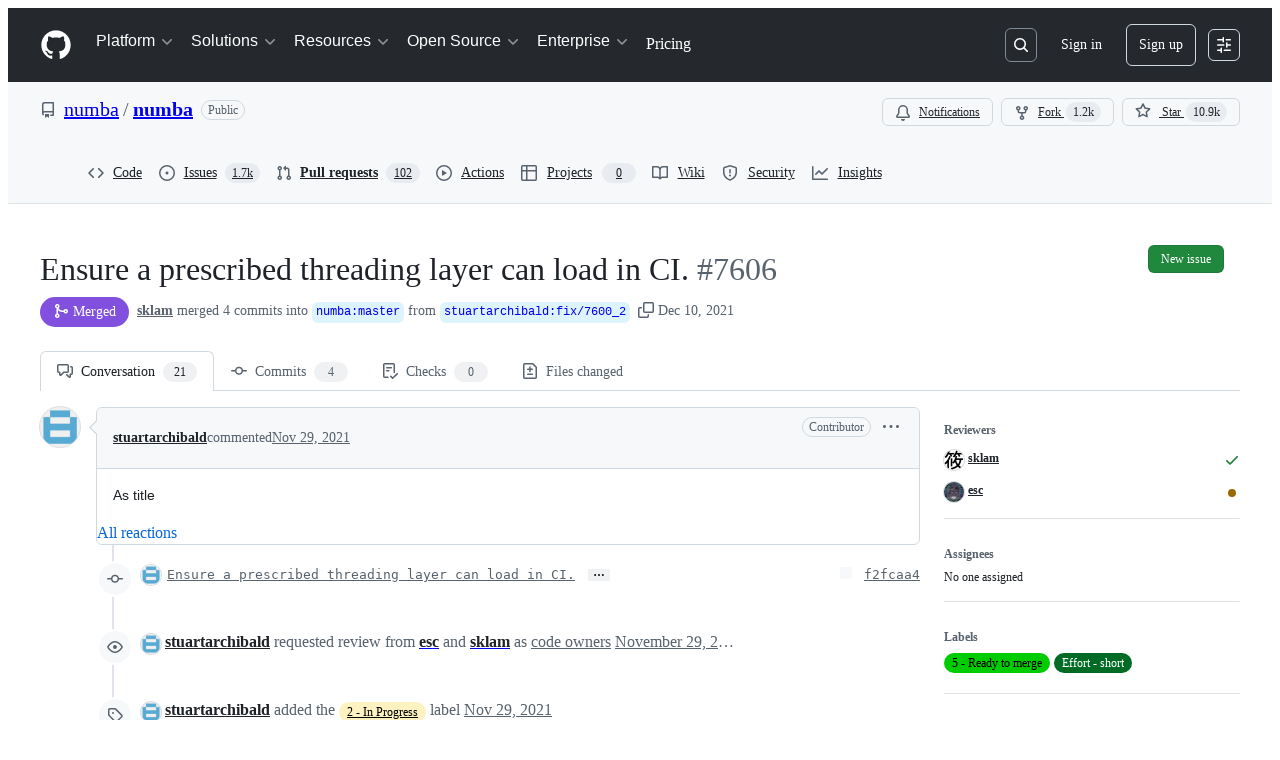

--- FILE ---
content_type: application/javascript
request_url: https://github.githubassets.com/assets/15596-3452076250a7.js
body_size: 3919
content:
"use strict";(globalThis.webpackChunk_github_ui_github_ui=globalThis.webpackChunk_github_ui_github_ui||[]).push([[15596,80189],{5225:(e,t,n)=>{function r(...e){return JSON.stringify(e,(e,t)=>"object"==typeof t?t:String(t))}function i(e,t={}){let{hash:n=r,cache:s=new Map}=t;return function(...t){let r=n.apply(this,t);if(s.has(r))return s.get(r);let i=e.apply(this,t);return i instanceof Promise&&(i=i.catch(e=>{throw s.delete(r),e})),s.set(r,i),i}}n.d(t,{A:()=>i})},50467:(e,t,n)=>{n.d(t,{_:()=>r});function r(e,t,n){return t in e?Object.defineProperty(e,t,{value:n,enumerable:!0,configurable:!0,writable:!0}):e[t]=n,e}},50515:(e,t,n)=>{n.d(t,{JC:()=>y,KK:()=>SequenceTracker,Vy:()=>o,ai:()=>v,rd:()=>u});let Leaf=class Leaf{constructor(e){this.children=[],this.parent=e}delete(e){let t=this.children.indexOf(e);return -1!==t&&(this.children=this.children.slice(0,t).concat(this.children.slice(t+1)),0===this.children.length&&this.parent.delete(this),!0)}add(e){return this.children.push(e),this}};let RadixTrie=class RadixTrie{constructor(e){this.parent=null,this.children={},this.parent=e||null}get(e){return this.children[e]}insert(e){let t=this;for(let n=0;n<e.length;n+=1){let r=e[n],i=t.get(r);if(n===e.length-1)return i instanceof RadixTrie&&(t.delete(i),i=null),i||(i=new Leaf(t),t.children[r]=i),i;i instanceof Leaf&&(i=null),i||(i=new RadixTrie(t),t.children[r]=i),t=i}return t}delete(e){for(let t in this.children)if(this.children[t]===e){let e=delete this.children[t];return 0===Object.keys(this.children).length&&this.parent&&this.parent.delete(this),e}return!1}};let r={"\xa1":"1","\u2122":"2","\xa3":"3","\xa2":"4","\u221E":"5","\xa7":"6","\xb6":"7","\u2022":"8","\xaa":"9","\xba":"0","\u2013":"-","\u2260":"=","\u2044":"!","\u20AC":"@","\u2039":"#","\u203A":"$",\uFB01:"%",\uFB02:"^","\u2021":"&","\xb0":"*","\xb7":"(","\u201A":")","\u2014":"_","\xb1":"+",\u0153:"q","\u2211":"w","\xae":"r","\u2020":"t","\xa5":"y","\xf8":"o",\u03C0:"p","\u201C":"[","\u2018":"]","\xab":"\\",\u0152:"Q","\u201E":"W","\xb4":"E","\u2030":"R",\u02C7:"T","\xc1":"Y","\xa8":"U",\u02C6:"I","\xd8":"O","\u220F":"P","\u201D":"{","\u2019":"}","\xbb":"|","\xe5":"a","\xdf":"s","\u2202":"d",\u0192:"f","\xa9":"g","\u02D9":"h","\u2206":"j","\u02DA":"k","\xac":"l","\u2026":";","\xe6":"'","\xc5":"A","\xcd":"S","\xce":"D","\xcf":"F","\u02DD":"G","\xd3":"H","\xd4":"J","\uF8FF":"K","\xd2":"L","\xda":":","\xc6":'"',\u03A9:"z","\u2248":"x","\xe7":"c","\u221A":"v","\u222B":"b","\xb5":"m","\u2264":",","\u2265":".","\xf7":"/","\xb8":"Z","\u02DB":"X","\xc7":"C","\u25CA":"V",\u0131:"B","\u02DC":"N","\xc2":"M","\xaf":"<","\u02D8":">","\xbf":"?"},i={"`":"~",1:"!",2:"@",3:"#",4:"$",5:"%",6:"^",7:"&",8:"*",9:"(",0:")","-":"_","=":"+","[":"{","]":"}","\\":"|",";":":","'":'"',",":"<",".":">","/":"?",q:"Q",w:"W",e:"E",r:"R",t:"T",y:"Y",u:"U",i:"I",o:"O",p:"P",a:"A",s:"S",d:"D",f:"F",g:"G",h:"H",j:"J",k:"K",l:"L",z:"Z",x:"X",c:"C",v:"V",b:"B",n:"N",m:"M"},s={" ":"Space","+":"Plus"};function o(e,t=navigator.platform){var n,a,u;let{ctrlKey:h,altKey:f,metaKey:d,shiftKey:p,key:g}=e,m=[];for(let[e,t]of[h,f,d,p].entries())t&&m.push(l[e]);if(!l.includes(g)){let e=m.includes("Alt")&&c.test(t)&&null!=(n=r[g])?n:g,o=m.includes("Shift")&&c.test(t)&&null!=(a=i[e])?a:e,l=null!=(u=s[o])?u:o;m.push(l)}return m.join("+")}let l=["Control","Alt","Meta","Shift"];function a(e,t){let n,r,i;{var s,o,l,a=(s=e,o=t,r="undefined"==typeof window?void 0:window,i=c.test(null!=(l=null!=o?o:null==r?void 0:r.navigator.platform)?l:"")?"Meta":"Control",n=s.replace("Mod",i));let u=a.split("+").pop(),h=[];for(let e of["Control","Alt","Meta","Shift"])a.includes(e)&&h.push(e);return u&&h.push(u),h.join("+")}}let c=/Mac|iPod|iPhone|iPad/i;let SequenceTracker=class SequenceTracker{constructor({onReset:e}={}){this._path=[],this.timer=null,this.onReset=e}get path(){return this._path}get sequence(){return this._path.join(" ")}registerKeypress(e){this._path=[...this._path,o(e)],this.startTimer()}reset(){var e;this.killTimer(),this._path=[],null==(e=this.onReset)||e.call(this)}killTimer(){null!=this.timer&&window.clearTimeout(this.timer),this.timer=null}startTimer(){this.killTimer(),this.timer=window.setTimeout(()=>this.reset(),SequenceTracker.CHORD_TIMEOUT)}};function u(e){return e.split(" ").map(e=>a(e)).join(" ")}function h(e){if(!(e instanceof HTMLElement))return!1;let t=e.nodeName.toLowerCase(),n=(e.getAttribute("type")||"").toLowerCase();return"select"===t||"textarea"===t||"input"===t&&"submit"!==n&&"reset"!==n&&"checkbox"!==n&&"radio"!==n&&"file"!==n||e.isContentEditable}SequenceTracker.CHORD_TIMEOUT=1500;let f=new RadixTrie,d=new WeakMap,p=f,g=new SequenceTracker({onReset(){p=f}});function m(e){if(e.defaultPrevented||!(e.target instanceof Node))return;if(h(e.target)){let t=e.target;if(!t.id||!t.ownerDocument.querySelector(`[data-hotkey-scope="${t.id}"]`))return}let t=p.get(o(e));if(!t)return void g.reset();if(g.registerKeypress(e),p=t,t instanceof Leaf){let r,i=e.target,s=!1,o=h(i);for(let e=t.children.length-1;e>=0;e-=1){let n=(r=t.children[e]).getAttribute("data-hotkey-scope");if(!o&&!n||o&&i.id===n){s=!0;break}}if(r&&s){var n;let t;n=r,t=new CustomEvent("hotkey-fire",{cancelable:!0,detail:{path:g.path}}),n.dispatchEvent(t)&&(h(n)?n.focus():n.click()),e.preventDefault()}g.reset()}}function v(e,t){0===Object.keys(f.children).length&&document.addEventListener("keydown",m);let n=(function(e){let t=[],n=[""],r=!1;for(let i=0;i<e.length;i++){if(r&&","===e[i]){t.push(n),n=[""],r=!1;continue}if(" "===e[i]){n.push(""),r=!1;continue}r="+"!==e[i],n[n.length-1]+=e[i]}return t.push(n),t.map(e=>e.map(e=>a(e)).filter(e=>""!==e)).filter(e=>e.length>0)})(t||e.getAttribute("data-hotkey")||"").map(t=>f.insert(t).add(e));d.set(e,n)}function y(e){let t=d.get(e);if(t&&t.length)for(let n of t)n&&n.delete(e);0===Object.keys(f.children).length&&document.removeEventListener("keydown",m)}},70170:(e,t,n)=>{function r(e,t=0,{start:n=!0,middle:i=!0,once:s=!1}={}){let o,l=n,a=0,c=!1;function u(...r){if(c)return;let h=Date.now()-a;a=Date.now(),n&&i&&h>=t&&(l=!0),l?(l=!1,e.apply(this,r),s&&u.cancel()):(i&&h<t||!i)&&(clearTimeout(o),o=setTimeout(()=>{a=Date.now(),e.apply(this,r),s&&u.cancel()},i?t-h:t))}return u.cancel=()=>{clearTimeout(o),c=!0},u}function i(e,t=0,{start:n=!1,middle:s=!1,once:o=!1}={}){return r(e,t,{start:n,middle:s,once:o})}n.d(t,{n:()=>r,s:()=>i})},97797:(e,t,n)=>{function r(){if(!(this instanceof r))return new r;this.size=0,this.uid=0,this.selectors=[],this.selectorObjects={},this.indexes=Object.create(this.indexes),this.activeIndexes=[]}n.d(t,{h:()=>M,on:()=>O});var i,s=window.document.documentElement,o=s.matches||s.webkitMatchesSelector||s.mozMatchesSelector||s.oMatchesSelector||s.msMatchesSelector;r.prototype.matchesSelector=function(e,t){return o.call(e,t)},r.prototype.querySelectorAll=function(e,t){return t.querySelectorAll(e)},r.prototype.indexes=[];var l=/^#((?:[\w\u00c0-\uFFFF\-]|\\.)+)/g;r.prototype.indexes.push({name:"ID",selector:function(e){var t;if(t=e.match(l))return t[0].slice(1)},element:function(e){if(e.id)return[e.id]}});var a=/^\.((?:[\w\u00c0-\uFFFF\-]|\\.)+)/g;r.prototype.indexes.push({name:"CLASS",selector:function(e){var t;if(t=e.match(a))return t[0].slice(1)},element:function(e){var t=e.className;if(t){if("string"==typeof t)return t.split(/\s/);else if("object"==typeof t&&"baseVal"in t)return t.baseVal.split(/\s/)}}});var c=/^((?:[\w\u00c0-\uFFFF\-]|\\.)+)/g;r.prototype.indexes.push({name:"TAG",selector:function(e){var t;if(t=e.match(c))return t[0].toUpperCase()},element:function(e){return[e.nodeName.toUpperCase()]}}),r.prototype.indexes.default={name:"UNIVERSAL",selector:function(){return!0},element:function(){return[!0]}},i="function"==typeof window.Map?window.Map:function(){function e(){this.map={}}return e.prototype.get=function(e){return this.map[e+" "]},e.prototype.set=function(e,t){this.map[e+" "]=t},e}();var u=/((?:\((?:\([^()]+\)|[^()]+)+\)|\[(?:\[[^\[\]]*\]|['"][^'"]*['"]|[^\[\]'"]+)+\]|\\.|[^ >+~,(\[\\]+)+|[>+~])(\s*,\s*)?((?:.|\r|\n)*)/g;function h(e,t){var n,r,i,s,o,l,a=(e=e.slice(0).concat(e.default)).length,c=t,h=[];do if(u.exec(""),(i=u.exec(c))&&(c=i[3],i[2]||!c)){for(n=0;n<a;n++)if(o=(l=e[n]).selector(i[1])){for(r=h.length,s=!1;r--;)if(h[r].index===l&&h[r].key===o){s=!0;break}s||h.push({index:l,key:o});break}}while(i)return h}function f(e,t){return e.id-t.id}r.prototype.logDefaultIndexUsed=function(){},r.prototype.add=function(e,t){var n,r,s,o,l,a,c,u,f=this.activeIndexes,d=this.selectors,p=this.selectorObjects;if("string"==typeof e){for(r=0,p[(n={id:this.uid++,selector:e,data:t}).id]=n,c=h(this.indexes,e);r<c.length;r++)o=(u=c[r]).key,(l=function(e,t){var n,r,i;for(n=0,r=e.length;n<r;n++)if(i=e[n],t.isPrototypeOf(i))return i}(f,s=u.index))||((l=Object.create(s)).map=new i,f.push(l)),s===this.indexes.default&&this.logDefaultIndexUsed(n),(a=l.map.get(o))||(a=[],l.map.set(o,a)),a.push(n);this.size++,d.push(e)}},r.prototype.remove=function(e,t){if("string"==typeof e){var n,r,i,s,o,l,a,c,u=this.activeIndexes,f=this.selectors=[],d=this.selectorObjects,p={},g=1==arguments.length;for(i=0,n=h(this.indexes,e);i<n.length;i++)for(r=n[i],s=u.length;s--;)if(l=u[s],r.index.isPrototypeOf(l)){if(a=l.map.get(r.key))for(o=a.length;o--;)(c=a[o]).selector===e&&(g||c.data===t)&&(a.splice(o,1),p[c.id]=!0);break}for(i in p)delete d[i],this.size--;for(i in d)f.push(d[i].selector)}},r.prototype.queryAll=function(e){if(!this.selectors.length)return[];var t,n,r,i,s,o,l,a,c={},u=[],h=this.querySelectorAll(this.selectors.join(", "),e);for(t=0,r=h.length;t<r;t++)for(n=0,s=h[t],i=(o=this.matches(s)).length;n<i;n++)c[(a=o[n]).id]?l=c[a.id]:(l={id:a.id,selector:a.selector,data:a.data,elements:[]},c[a.id]=l,u.push(l)),l.elements.push(s);return u.sort(f)},r.prototype.matches=function(e){if(!e)return[];var t,n,r,i,s,o,l,a,c,u,h,d=this.activeIndexes,p={},g=[];for(t=0,i=d.length;t<i;t++)if(a=(l=d[t]).element(e)){for(n=0,s=a.length;n<s;n++)if(c=l.map.get(a[n]))for(r=0,o=c.length;r<o;r++)!p[h=(u=c[r]).id]&&this.matchesSelector(e,u.selector)&&(p[h]=!0,g.push(u))}return g.sort(f)};var d={},p={},g=new WeakMap,m=new WeakMap,v=new WeakMap,y=Object.getOwnPropertyDescriptor(Event.prototype,"currentTarget");function b(e,t,n){var r=e[t];return e[t]=function(){return n.apply(e,arguments),r.apply(e,arguments)},e}function w(){g.set(this,!0)}function k(){g.set(this,!0),m.set(this,!0)}function T(){return v.get(this)||null}function x(e,t){y&&Object.defineProperty(e,"currentTarget",{configurable:!0,enumerable:!0,get:t||y.get})}function S(e){if(function(e){try{return e.eventPhase,!0}catch(e){return!1}}(e)){var t=(1===e.eventPhase?p:d)[e.type];if(t){var n=function(e,t,n){var r=[],i=t;do{if(1!==i.nodeType)break;var s=e.matches(i);if(s.length){var o={node:i,observers:s};n?r.unshift(o):r.push(o)}}while(i=i.parentElement)return r}(t,e.target,1===e.eventPhase);if(n.length){b(e,"stopPropagation",w),b(e,"stopImmediatePropagation",k),x(e,T);for(var r=0,i=n.length;r<i&&!g.get(e);r++){var s=n[r];v.set(e,s.node);for(var o=0,l=s.observers.length;o<l&&!m.get(e);o++)s.observers[o].data.call(s.node,e)}v.delete(e),x(e)}}}}function O(e,t,n){var i=arguments.length>3&&void 0!==arguments[3]?arguments[3]:{},s=!!i.capture,o=s?p:d,l=o[e];l||(l=new r,o[e]=l,document.addEventListener(e,S,s)),l.add(t,n)}function M(e,t,n){return e.dispatchEvent(new CustomEvent(t,{bubbles:!0,cancelable:!0,detail:n}))}}}]);
//# sourceMappingURL=15596-d123cfb76ba1.js.map